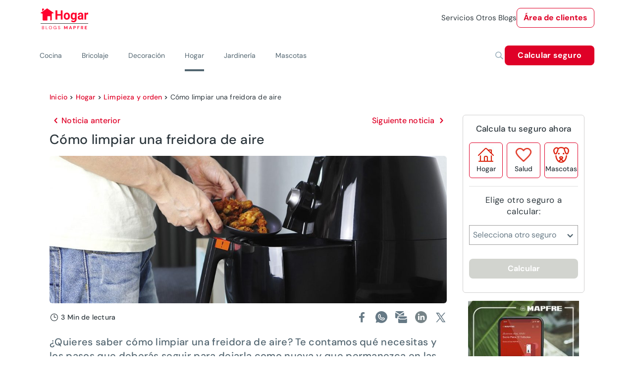

--- FILE ---
content_type: application/javascript; charset=UTF-8
request_url: https://www.hogar.mapfre.es/chunk-V2K6KK2Y.js
body_size: 580
content:
import{b as I}from"./chunk-DLASIECR.js";import{D as w,Xc as l,Zc as f,i as T,id as A,j as p,jd as u,ld as E,od as g,p as b,x as y,z as d}from"./chunk-DNLZT4JL.js";var $=(()=>{let e=class e{mapCommonBannerResponseToCommonBanner(t){let{image:i,position:o,title:c,subtitle:r,button_text:m,button_link:h}=t;return{image:i?.src||"",imageSrcSet:t.image?.variants?.map(n=>`${n.src} ${n.width}w`)||[],imageSizes:t.image?.variants?.sort((n,s)=>n.width-s.width).map((n,s,B)=>{let C=s!==0?B[s-1].width+1:0;return s===B.length-1?`(min-width: ${C}px) ${n.width}px, 100vw`:`(min-width: ${C}px) and (max-width: ${n.width}px) ${n.width}px`})||[],position:o||0,title:c,description:r,linkItem:{url:h,label:m||"",target:E.BLANK}}}mapCommonBannerResponseToSidebarBanner(t){let{image:i,title:o,button_link:c}=t;return{image:i?.src||"",imageSrcSet:t.image?.variants?.map(r=>`${r.src} ${r.width}w`)||[],imageSizes:t.image?.variants?.sort((r,m)=>r.width-m.width).map((r,m,h)=>{let n=m!==0?h[m-1].width+1:0;return m===h.length-1?`(min-width: ${n}px) ${r.width}px, 100vw`:`(min-width: ${n}px) and (max-width: ${r.width}px) ${r.width}px`})||[],altDescription:o,href:c??""}}mapToRater(t){return{title:t.title,subtitle:t.subtitle,insuranceTypeButtons:t.insurer_buttons.map(i=>({icon:i.icon,label:i.title,link:i.link})),insuranceTypeExtraOptions:t.insurer_list}}mapToMapfreClientModal(t){return{title:t.title,subtitle:t.subtitle,content:t.content,button:{label:t.button_text,url:t.button_link}}}mapToMetaData(t){return{name:t.name,description:t.description,metaCanonical:t.meta_canonical,metaDescription:t.meta_description,metaRobots:`${g.INDEX}, ${g.FOLLOW}, ${g.IMAGE_LARGE}`,metaTitle:t.meta_title,seoStructuredData:t.seo_structured_data}}mapToAdvertisement(t){return{advertisementContent:{title:t.title,description:t.content},location:t.location,tag:t.tag}}};e.\u0275fac=function(i){return new(i||e)},e.\u0275prov=d({token:e,factory:e.\u0275fac,providedIn:"root"});let a=e;return a})();var _=(()=>{let e=class e{constructor(){this.pimClient=w(f),this.landingMapper=w($)}getPageBasicDataByUrlId(t){return this.pimClient.getPageBasicDataByUrlId(t).pipe(y(i=>{if(!i)throw new Error("Not Found")}),p(({index:i,categories:o,metaData:c})=>({documentType:this.getDocumentType(i),breadcrumbs:o.map(r=>({label:r.name,path:r.url})),metaData:this.landingMapper.mapToMetaData(c)})))}getCommonBannersByLocation(t){return this.pimClient.searchByQuery(l.COMMON_BANNER,{query:{bool:{must:{term:{location:t}}}}}).pipe(p(({results:i})=>i?.map(o=>this.landingMapper.mapCommonBannerResponseToCommonBanner(o)).sort(this.sortCommonBannerByPosition)||[]),b(()=>T([])))}getSidebarBanners(){return this.pimClient.searchByQuery(l.COMMON_BANNER,{query:{bool:{must:{term:{location:A.SIDEBAR}}}}}).pipe(p(({results:t})=>t?.map(i=>this.landingMapper.mapCommonBannerResponseToSidebarBanner(i))||[]),b(()=>T([])))}getRater(){return this.pimClient.searchByQuery(l.RATER,I.remote.rater.body).pipe(p(({results:[t]})=>this.landingMapper.mapToRater(t)))}getAdvertisementByTag(t){return this.pimClient.searchByQuery(l.ADVERTISEMENT,{query:{bool:{must:[{match:{tag:t}},{match:{active:!0}}]}}}).pipe(p(({results:i})=>i.map(o=>this.landingMapper.mapToAdvertisement(o))))}getDocumentType(t){return[u.ARTICLE_AUTHOR,u.ARTICLE,u.CATEGORY].find(i=>t.includes(i))||u.CATEGORY}sortCommonBannerByPosition(t,i){return(t.position||0)-(i.position||0)}};e.\u0275fac=function(i){return new(i||e)},e.\u0275prov=d({token:e,factory:e.\u0275fac,providedIn:"root"});let a=e;return a})();export{$ as a,_ as b};
